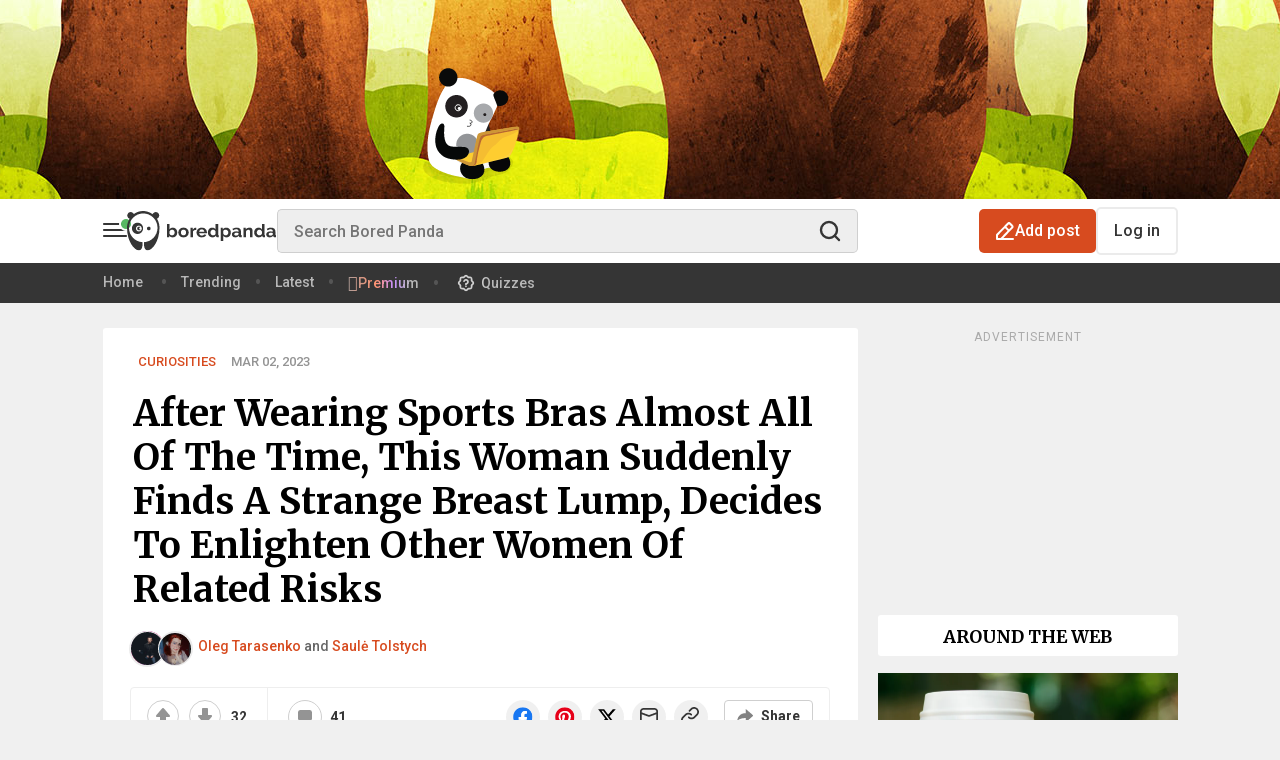

--- FILE ---
content_type: text/javascript; charset=utf-8
request_url: https://live.primis.tech/live/liveView.php?s=120299&subId=4932396,41_123_140_116,,,&playerApiId=bpbase_desktop&floatHorizontalOffset=6&floatVerticalOffset=6&cbuster=1768713421&pubUrlAuto=https%3A%2F%2Fwww.boredpanda.com%2Fwearing-sports-bras-tiktok%2F%3Fimage_id%3Dwearing-sports-bras-tiktok-63fdc90024456-png__700.jpg&videoType=flow&floatWidth=&floatHeight=&floatDirection=&floatVerticalOffset=6&floatHorizontalOffset=6&floatCloseBtn=&flowMode=&flowCloseButtonPosition=
body_size: 2008
content:

                        try
                        {
                            var linksArray = '  https://live.primis.tech/main/js/deflate.min.js  https://live.primis.tech/content/omid/static/omweb-v1.5.6.js  https://live.primis.tech/content/omid/static/omid-session-client-v1.5.6.js  https://live.primis.tech/content/pal/pal.js  https://live.primis.tech/content/prebid/prebidVid.9.18.0_75.min.js   https://live.primis.tech/live/liveVideo.php?vpaidManager=sekindo&s=58057&ri=[base64]&cudi=pip-MTthMTE4LwE5NC44OA%3D%3D&userUA=Mozilla%2F5.0+%28Macintosh%3B+Intel+Mac+OS+X+10_15_7%29+AppleWebKit%2F537.36+%28KHTML%2C+like+Gecko%29+Chrome%2F131.0.0.0+Safari%2F537.36%3B+ClaudeBot%2F1.0%3B+%2Bclaudebot%40anthropic.com%29&debugInformation=&isWePassGdpr=1&noViewableMidrollPolicy=off&isDoublePreroll=0&autoSkipVideoSec=15&c2pWaitTime=3&sdkv=&isSinglePageFloatSupport=0&availCampaigns=&isAmpIframe=0&tagKeywords=&cbuster=1768713425&csuuid=696c6ccd53692&debugInfo=17268667_&debugPlayerSession=&pubUrlDEMO=&isAsyncDEMO=0&customPlaylistIdDEMO=&sta=17268667&showLogo=0&clkUrl=&plMult=-1&schedule=eyJwcmVfcm9sbCI6MSwiZ2FwIjoiYXV0byJ9&content=plembede88qjnsmpvrl&secondaryContent=&x=300&y=250&pubUrl=https%3A%2F%2Fwww.boredpanda.com%2Fwearing-sports-bras-tiktok%2F%3Fimage_id%3Dwearing-sports-bras-tiktok-63fdc90024456-png__700.jpg&contentNum=1&flow_closeBtn=0&flowCloseTimeout=0&flow_closeButtonPosition=right&flow_direction=bl&flow_horizontalOffset=6&flow_bottomOffset=6&impGap=1&flow_width=310&flow_height=260&videoType=normal&isOriginImg=0&gdpr=0&gdprConsent=&contentFeedId=&geoLati=39.9625&geoLong=-83.0061&vpTemplate=18939&flowMode=below&isRealPreroll=0&playerApiId=bpbase_desktop&isApp=0&ccpa=0&ccpaConsent=1---&subId=4932396%2C41_123_140_116%2C%2C%2C&appName=&appBundleId=https%3A%2F%2Fwww.boredpanda.com%2Fwearing-sports-bras-tiktok%2F%3Fimage_id%3Dwearing-sports-bras-tiktok-63fdc90024456-png__700.jpg&appStoreUrl=&diaid=&appPrivacyPolicy=&appIsPaid=&appDeveloper=&appId=&appVersion=&sdkv=&enableResizeObserverInapp=0&isAppJs=0'.split(' ');

                            for(var l = 0; l < linksArray.length; l++)
                            {
                                if(linksArray[l].length > 10)
                                {
                                    var sc = document.createElement('script');
                                    sc.type = 'text/javascript';
                                    sc.async = false;
                                    sc.src = linksArray[l];
                                    document.head.appendChild(sc);
                                }
                            }
                        }
                        catch(e)
                        {
                            document.write('<script type="text/javascript" src="https://live.primis.tech/main/js/deflate.min.js">\x3C/script><script type="text/javascript" src="https://live.primis.tech/content/omid/static/omweb-v1.5.6.js">\x3C/script><script type="text/javascript" src="https://live.primis.tech/content/omid/static/omid-session-client-v1.5.6.js">\x3C/script><script type="text/javascript" src="https://live.primis.tech/content/pal/pal.js">\x3C/script><script type="text/javascript" src="https://live.primis.tech/content/prebid/prebidVid.9.18.0_75.min.js">\x3C/script><script type=' + "'" + 'text/javascript' + "'" + ' language=' + "'" + 'javascript' + "'" + ' src="https://live.primis.tech/live/liveVideo.php?vpaidManager=sekindo&s=58057&ri=[base64]&cudi=pip-MTthMTE4LwE5NC44OA%3D%3D&userUA=Mozilla%2F5.0+%28Macintosh%3B+Intel+Mac+OS+X+10_15_7%29+AppleWebKit%2F537.36+%28KHTML%2C+like+Gecko%29+Chrome%2F131.0.0.0+Safari%2F537.36%3B+ClaudeBot%2F1.0%3B+%2Bclaudebot%40anthropic.com%29&debugInformation=&isWePassGdpr=1&noViewableMidrollPolicy=off&isDoublePreroll=0&autoSkipVideoSec=15&c2pWaitTime=3&sdkv=&isSinglePageFloatSupport=0&availCampaigns=&isAmpIframe=0&tagKeywords=&cbuster=1768713425&csuuid=696c6ccd53692&debugInfo=17268667_&debugPlayerSession=&pubUrlDEMO=&isAsyncDEMO=0&customPlaylistIdDEMO=&sta=17268667&showLogo=0&clkUrl=&plMult=-1&schedule=eyJwcmVfcm9sbCI6MSwiZ2FwIjoiYXV0byJ9&content=plembede88qjnsmpvrl&secondaryContent=&x=300&y=250&pubUrl=https%3A%2F%2Fwww.boredpanda.com%2Fwearing-sports-bras-tiktok%2F%3Fimage_id%3Dwearing-sports-bras-tiktok-63fdc90024456-png__700.jpg&contentNum=1&flow_closeBtn=0&flowCloseTimeout=0&flow_closeButtonPosition=right&flow_direction=bl&flow_horizontalOffset=6&flow_bottomOffset=6&impGap=1&flow_width=310&flow_height=260&videoType=normal&isOriginImg=0&gdpr=0&gdprConsent=&contentFeedId=&geoLati=39.9625&geoLong=-83.0061&vpTemplate=18939&flowMode=below&isRealPreroll=0&playerApiId=bpbase_desktop&isApp=0&ccpa=0&ccpaConsent=1---&subId=4932396%2C41_123_140_116%2C%2C%2C&appName=&appBundleId=https%3A%2F%2Fwww.boredpanda.com%2Fwearing-sports-bras-tiktok%2F%3Fimage_id%3Dwearing-sports-bras-tiktok-63fdc90024456-png__700.jpg&appStoreUrl=&diaid=&appPrivacyPolicy=&appIsPaid=&appDeveloper=&appId=&appVersion=&sdkv=&enableResizeObserverInapp=0&isAppJs=0">\x3C/script>');
                        }
                        

--- FILE ---
content_type: application/javascript; charset=utf-8
request_url: https://fundingchoicesmessages.google.com/f/AGSKWxXw4T83o_FF60mtTjG3fnoz8ogzuNYMg6nNG72I2PLLFeVmxz-5287T0wHa2b59aJqfiZvvYHt41NmbuDoF7hcJwml-Fo6i3-5g9BKPtyrqkf2yo9SZIgwz_lfR4YhITo35iELXnacgzGicmDQ7wV0r52tW8XtSLMS6dmj_x68zy9jvnusz6Bp76ALL/_/pgrightsideads./adtext4./getAd;_adhoc?/adsfix.
body_size: -1292
content:
window['95e63d41-a46d-4945-b85f-692a3e98a346'] = true;